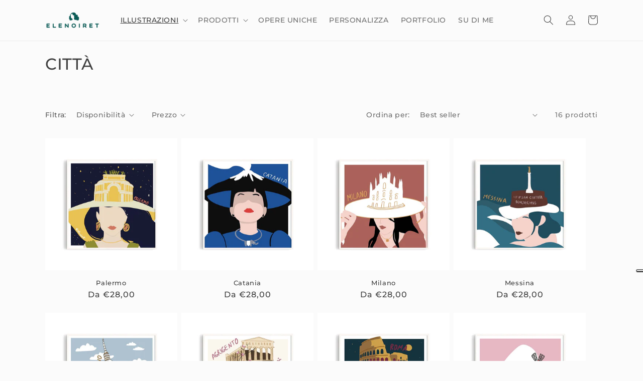

--- FILE ---
content_type: application/javascript; charset=utf-8
request_url: https://cs.iubenda.com/cookie-solution/confs/js/16379479.js
body_size: -278
content:
_iub.csRC = { showBranding: false, publicId: 'adecede5-6db6-11ee-8bfc-5ad8d8c564c0', floatingGroup: false };
_iub.csEnabled = true;
_iub.csPurposes = [5,1,3,"sh","adv","s"];
_iub.cpUpd = 1680685901;
_iub.csT = 0.025;
_iub.googleConsentModeV2 = true;
_iub.totalNumberOfProviders = 9;
